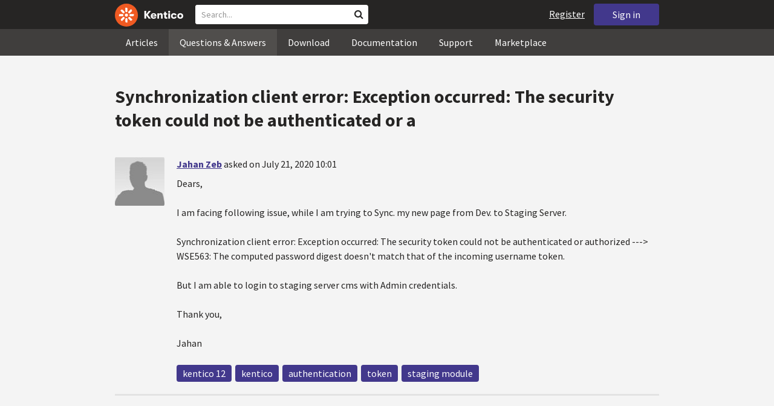

--- FILE ---
content_type: text/html; charset=utf-8
request_url: https://devnet.kentico.com/questions/synchronization-client-error-exception-occurred-the-security-token-could-not-be-authenticated-or-a
body_size: 16882
content:
<!DOCTYPE html>
<html  >
<head id="head"><title>
	Synchronization client error: Exception occurred: The security token could not be authenticated or a
</title><meta charset="UTF-8" /> 
<meta http-equiv="X-UA-Compatible" content="IE=edge"/>
<meta name="viewport" content="width=device-width, initial-scale=1, maximum-scale=1"/>
<meta name="google-site-verification" content="JWey8gEnlg5ksHr1jGTVwp2WgxUKG9wTYuwP8uGl5L4" />

<link href="/DevNet/assets/css/devnet.min.pref.css" type="text/css" rel="stylesheet" media="screen" />

<link href="//fonts.googleapis.com/css?family=Source+Sans+Pro:700,400,300&amp;subset=latin,latin-ext" rel="stylesheet" type="text/css">
<script type="text/javascript" src="//ajax.googleapis.com/ajax/libs/jquery/1.7.2/jquery.min.js"></script>

<!--[if lt IE 9]>
  <script src="/DevNet/assets/js/html5shiv.js"></script>
  <script src="//css3-mediaqueries-js.googlecode.com/svn/trunk/css3-mediaqueries.js"></script>
<![endif]-->

<!--[if gt IE 8]>
  <script type="text/javascript" src="/DevNet/assets/js/highlight.min.js"></script>
<![endif]-->
<!--[if !IE]>-->
  <script type="text/javascript" src="/DevNet/assets/js/highlight.min.js"></script>
<!--<![endif]-->

<script type="text/javascript" src="/DevNet/assets/js/lib.min.js"></script>
<script type="text/javascript" src="/DevNet/assets/js/custom.min.js"></script>
<script type="text/javascript" src="//cdnjs.cloudflare.com/ajax/libs/jquery-cookie/1.4.1/jquery.cookie.js"></script>


<link rel="apple-touch-icon" sizes="57x57" href="/i/favicons/apple-touch-icon-57x57.png" />
<link rel="apple-touch-icon" sizes="114x114" href="/i/favicons/apple-touch-icon-114x114.png" />
<link rel="apple-touch-icon" sizes="72x72" href="/i/favicons/apple-touch-icon-72x72.png" />
<link rel="apple-touch-icon" sizes="144x144" href="/i/favicons/apple-touch-icon-144x144.png" />
<link rel="apple-touch-icon" sizes="60x60" href="/i/favicons/apple-touch-icon-60x60.png" />
<link rel="apple-touch-icon" sizes="120x120" href="/i/favicons/apple-touch-icon-120x120.png" />
<link rel="apple-touch-icon" sizes="76x76" href="/i/favicons/apple-touch-icon-76x76.png" />
<link rel="apple-touch-icon" sizes="152x152" href="/i/favicons/apple-touch-icon-152x152.png" />
<link rel="apple-touch-icon" sizes="180x180" href="/i/favicons/apple-touch-icon-180x180.png" />
<link rel="icon" type="image/png" href="/i/favicons/favicon-192x192.png" sizes="192x192" />
<link rel="icon" type="image/png" href="/i/favicons/favicon-160x160.png" sizes="160x160" />
<link rel="icon" type="image/png" href="/i/favicons/favicon-96x96.png" sizes="96x96" />
<link rel="icon" type="image/png" href="/i/favicons/favicon-16x16.png" sizes="16x16" />
<link rel="icon" type="image/png" href="/i/favicons/favicon-32x32.png" sizes="32x32" />
<meta name="msapplication-TileColor" content="#ef5a25" />
<meta name="msapplication-TileImage" content="/i/favicons/mstile-144x144.png" /> 
<link href="/App_Themes/Default/Images/favicon.ico" type="image/x-icon" rel="shortcut icon"/>
<link href="/App_Themes/Default/Images/favicon.ico" type="image/x-icon" rel="icon"/>
<script type="text/javascript" src='https://www.google.com/recaptcha/api.js'></script>

<script type="text/javascript">
	//<![CDATA[
collapseSignIn();
//]]>
</script><style>
.k-cookie-bar {
  display: none;
}

[style*=hidden] {
    display: block;
}
</style></head>
<body class="LTR ENUS ContentBody" >
    
    <form method="post" action="/questions/synchronization-client-error-exception-occurred-the-security-token-could-not-be-authenticated-or-a" id="form">
<div class="aspNetHidden">
<input type="hidden" name="__CMSCsrfToken" id="__CMSCsrfToken" value="yTJSBOUB1VE0h/lAtWrZ0yFmiXKxEi1znJdAf1FFLakIEp7sicv8sI5/8sSL0fIqxfh6C9Mva4an6SoIk8pEGSK8xDFwca15QnNzxvu+As/3wKRwdzRq9rR7cXg6Ll7omcVypgYi5MbLrdwOYz1BtQ==" />
<input type="hidden" name="__EVENTTARGET" id="__EVENTTARGET" value="" />
<input type="hidden" name="__EVENTARGUMENT" id="__EVENTARGUMENT" value="" />

</div>

<script type="text/javascript">
//<![CDATA[
var theForm = document.forms['form'];
if (!theForm) {
    theForm = document.form;
}
function __doPostBack(eventTarget, eventArgument) {
    if (!theForm.onsubmit || (theForm.onsubmit() != false)) {
        theForm.__EVENTTARGET.value = eventTarget;
        theForm.__EVENTARGUMENT.value = eventArgument;
        theForm.submit();
    }
}
//]]>
</script>


<script src="/WebResource.axd?d=pynGkmcFUV13He1Qd6_TZF2lxjhmy_CyLKzRueKtjdJATXsna_mg1aeKziM1-ohTg4dXelBpU4qnAJViAqD_oDhctZ2XT3irYzNRp_Hc1TL5f8nchgaoV6xhbzuffH0X0&amp;t=638901608248157332" type="text/javascript"></script>

<input type="hidden" name="lng" id="lng" value="en-US" />
<script src="/CMSPages/GetResource.ashx?scriptfile=%7e%2fCMSScripts%2fWebServiceCall.js" type="text/javascript"></script>
<script type="text/javascript">
	//<![CDATA[

function PM_Postback(param) { if (window.top.HideScreenLockWarningAndSync) { window.top.HideScreenLockWarningAndSync(1080); } if(window.CMSContentManager) { CMSContentManager.allowSubmit = true; }; __doPostBack('m$am',param); }
function PM_Callback(param, callback, ctx) { if (window.top.HideScreenLockWarningAndSync) { window.top.HideScreenLockWarningAndSync(1080); }if (window.CMSContentManager) { CMSContentManager.storeContentChangedStatus(); };WebForm_DoCallback('m$am',param,callback,ctx,null,true); }
//]]>
</script>
<script src="/ScriptResource.axd?d=[base64]&amp;t=5c0e0825" type="text/javascript"></script>
<script src="/ScriptResource.axd?d=[base64]&amp;t=5c0e0825" type="text/javascript"></script>
<script type="text/javascript">
	//<![CDATA[

var CMS = CMS || {};
CMS.Application = {
  "language": "en",
  "imagesUrl": "/CMSPages/GetResource.ashx?image=%5bImages.zip%5d%2f",
  "isDebuggingEnabled": false,
  "applicationUrl": "/",
  "isDialog": false,
  "isRTL": "false"
};

//]]>
</script>
<div class="aspNetHidden">

	<input type="hidden" name="__VIEWSTATEGENERATOR" id="__VIEWSTATEGENERATOR" value="A5343185" />
	<input type="hidden" name="__SCROLLPOSITIONX" id="__SCROLLPOSITIONX" value="0" />
	<input type="hidden" name="__SCROLLPOSITIONY" id="__SCROLLPOSITIONY" value="0" />
</div>
    <script type="text/javascript">
//<![CDATA[
Sys.WebForms.PageRequestManager._initialize('manScript', 'form', ['tctxM',''], [], [], 90, '');
//]]>
</script>

    <div id="ctxM">

</div>
    <!-- Google Tag Manager -->
<script>(function(w,d,s,l,i){w[l]=w[l]||[];w[l].push({'gtm.start':
new Date().getTime(),event:'gtm.js'});var f=d.getElementsByTagName(s)[0],
j=d.createElement(s),dl=l!='dataLayer'?'&l='+l:'';j.async=true;j.src=
'https://www.googletagmanager.com/gtm.js?id='+i+dl;f.parentNode.insertBefore(j,f);
})(window,document,'script','dataLayer','GTM-5R6NXZG');</script>
<!-- End Google Tag Manager -->

<header class="navbar navbar-inverse navbar-fixed-top" id="header">
  <div class="container">
    <div class="row">
      <div class="col-md-6 col-sm-6 col-xs-12" id="header-first-child">
        <a class="navbar-logo" href="/">
          <svg xmlns="http://www.w3.org/2000/svg" viewBox="0 0 444.45 150" style="height:38px; margin-top:6px;"><defs><style>.cls-3{fill:#fff;}.cls-4{fill:#f05a22;}</style></defs><g id="Layer_2" data-name="Layer 2"><path class="cls-3" d="M214.1,72.45l19.73,25.31H219.94L203.44,75.6V97.76H191.82V47.55h11.62v22.3L220,47.55h13.77Z"/><path class="cls-3" d="M269.79,83.49H244.25c.21,4.55,3.23,7,8.1,7,3.38,0,5.53-.91,6.46-3.09h10.74c-1.07,6.81-8,11.33-17.21,11.33-11.77,0-19-6.67-19-18.18,0-11.33,7.39-18.18,18.65-18.18,10.76,0,18.07,6.67,18.07,16.42a37.45,37.45,0,0,1-.26,4.74Zm-10.54-6.82c-.08-4.54-2.66-7-7.32-7s-7.6,2.8-7.68,7Z"/><path class="cls-3" d="M276.39,63.19h11v5c2-3.87,6-6,11.19-6,8.4,0,12.63,4.73,12.63,14.12V97.74H300.13V80c0-5.81-1.65-8.46-6.09-8.46s-6.68,2.87-6.68,8.18V97.8h-11Z"/><path class="cls-3" d="M341.24,89v8.75a43.8,43.8,0,0,1-7.32.58c-5.17,0-12.27-1.15-12.27-12.73V71.86H316.2V63.19h5.45V52.93h11V63.19h7.83v8.67h-7.81V83.35c0,5.09,2.08,5.88,4.8,5.88A32.11,32.11,0,0,0,341.24,89Z"/><path class="cls-3" d="M346.25,53.5a6.68,6.68,0,1,1,.5,2.58,6.52,6.52,0,0,1-.5-2.58Zm1.3,9.69h10.9V97.74h-10.9Z"/><path class="cls-3" d="M364.84,80.47c0-10.91,7.1-18.18,18.5-18.18,10.32,0,17.07,5.46,17.93,14.06h-11c-.79-3.22-2.87-4.73-6.89-4.73-4.74,0-7.6,3.15-7.6,8.89s2.86,8.9,7.6,8.9c4,0,6.1-1.44,6.89-4.46h11c-.86,8.4-7.61,13.78-17.93,13.78C371.94,98.69,364.84,91.37,364.84,80.47Z"/><path class="cls-3" d="M406.07,80.47c0-10.54,7.32-18.18,19.23-18.18S444.45,70,444.45,80.47s-7.31,18.18-19.15,18.18S406.07,91,406.07,80.47Zm27.48,0c0-5.23-3.09-9-8.25-9s-8.25,3.73-8.25,9,3,9,8.25,9S433.55,85.71,433.55,80.47Z"/><circle class="cls-4" cx="75" cy="75" r="75"/><path class="cls-3" d="M75,65a10.07,10.07,0,1,1-7.1,3A10,10,0,0,1,75,65"/><path class="cls-3" d="M100.82,68.1h21.6a.86.86,0,0,1,.53.19.77.77,0,0,1,.28.48c.53,2.72,1.91,13.13-6.84,13.13H101c-8.5,0-8.69-13.8-.1-13.8"/><path class="cls-3" d="M49.18,81.9H27.58a.86.86,0,0,1-.53-.19.87.87,0,0,1-.28-.48c-.53-2.72-1.92-13.13,6.84-13.13H49.08c8.5,0,8.69,13.8.1,13.8"/><path class="cls-3" d="M88.38,51.86l15.28-15.28a.86.86,0,0,1,.5-.23.8.8,0,0,1,.54.14c2.32,1.57,10.64,7.92,4.44,14.12L98.21,61.54c-6,6-15.9-3.63-9.83-9.68"/><path class="cls-3" d="M61.62,98.14,46.34,113.41a.79.79,0,0,1-.5.24.8.8,0,0,1-.54-.14c-2.32-1.58-10.64-7.93-4.44-14.12L51.79,88.45C57.81,82.44,67.69,92.08,61.62,98.14Z"/><path class="cls-3" d="M68.1,49.18V27.57a.83.83,0,0,1,.19-.52.77.77,0,0,1,.48-.28c2.72-.52,13.13-1.92,13.13,6.85V49c0,8.5-13.8,8.69-13.8.1"/><path class="cls-3" d="M81.9,100.82v21.61a.83.83,0,0,1-.19.52.87.87,0,0,1-.48.28c-2.72.52-13.13,1.91-13.13-6.85V100.91C68.1,92.42,81.9,92.22,81.9,100.82Z"/><path class="cls-3" d="M51.87,61.62,36.59,46.34a.81.81,0,0,1-.24-.5.8.8,0,0,1,.14-.54c1.58-2.32,7.93-10.63,14.12-4.44L61.55,51.8c6,6-3.63,15.9-9.68,9.82"/><path class="cls-3" d="M98.13,88.38l15.28,15.27a.84.84,0,0,1,.24.51.8.8,0,0,1-.14.54c-1.58,2.32-7.93,10.63-14.13,4.44L88.45,98.2c-6-6,3.63-15.9,9.68-9.82"/></g></svg>
        </a>
        <div class="search" id="search"><div id="p_lt_zoneHeaderSearch_wSB1_pnlSearch" class="searchBox" onkeypress="javascript:return WebForm_FireDefaultButton(event, &#39;p_lt_zoneHeaderSearch_wSB1_btnSearch&#39;)">
	
    <label for="p_lt_zoneHeaderSearch_wSB1_txtWord" id="p_lt_zoneHeaderSearch_wSB1_lblSearch" class="search-label">Search for:</label>
    <input name="p$lt$zoneHeaderSearch$wSB1$txtWord" type="text" maxlength="1000" id="p_lt_zoneHeaderSearch_wSB1_txtWord" class="search-input form-control" placeholder="Search..." />
    <input type="submit" name="p$lt$zoneHeaderSearch$wSB1$btnSearch" value="Search" id="p_lt_zoneHeaderSearch_wSB1_btnSearch" class="search-button btn btn-primary" />
    
    <i class="fa fa-search"></i>
    <div id="p_lt_zoneHeaderSearch_wSB1_pnlPredictiveResultsHolder" class="predictiveSearchHolder">
		
    
	</div>  

</div>
</div>
      </div>
      <div class="col-md-6 col-sm-6 col-xs-12"  id="header-last-child">
        <a href="/sign-in?ReturnUrl=/questions/synchronization-client-error-exception-occurred-the-security-token-could-not-be-authenticated-or-a" class="btn btn-secondary button-header" id="sign">Sign in</a><a href="/register" class="navbar-name" id="user">Register</a>
        <span class="btn btn-secondary button-header button-navigation" id="nav-trigger">
          <i class="fa fa-reorder"></i> Menu
        </span>
      </div>
    </div>
  </div>
</header>
<nav class="navigation" id="navigation">
  <div class="container">
    <div class="row">
      <div class="col-md-12 col-sm-12 col-xs-12" id="navigation-child">
        <ul>
<li>
  <a href="/articles" class="">Articles</a>
</li><li>
  <a href="/questions-answers" class="active">Questions & Answers</a>
</li><li>
  <a href="/download" class="">Download</a>
</li><li>
  <a href="/documentation" class="">Documentation</a>
</li><li>
  <a href="/support" class="">Support</a>
</li><li>
  <a href="/marketplace" class="">Marketplace</a>
</li>
        </ul>
      </div>
    </div>
  </div>
</nav>
<div id="feedback">

</div>  
<div id="main-content">

<div class="outer-container outer-container-main">
  <div class="right">
    <div class="container">
      <div class="row">
        <div class="col-md-12 col-sm-12 col-xs-12">
          <div class="handle-alerts"></div><!--[if lte IE 7]>
<div class="alert alert-danger alert-dismissable"><button type="button" class="close" data-dismiss="alert" aria-hidden="true">&times;</button>You are using an obsolete web browser. Please upgrade the browser to be able to browse this site correctly.</div>
<![endif]-->
<div class="question-detail">

<h1>Synchronization client error: Exception occurred: The security token could not be authenticated or a</h1>
<div class="media no-margin-bottom no-margin-top border-bottom padding-bottom-3">
  <!--[if lt IE 9]>
    <img class="thumbnail pull-left" src="/CMSPages/GetAvatar.aspx?avatarguid=a0b77137-331c-4f35-b5fe-65c0da28ec18&amp;maxsidesize=100" alt="Jahan Zeb" />
  <![endif]-->
  <div class="pull-left">
    <div class="thumbnail" style="background-image: url('/CMSPages/GetAvatar.aspx?avatarguid=a0b77137-331c-4f35-b5fe-65c0da28ec18&amp;maxsidesize=100');" title="Jahan Zeb">   
    </div>  
    

  </div>
  <div class="media-body">
      <h3 class="media-heading"><a href="/users/483987/jahan-zeb">Jahan Zeb</a> <span class="media-info">asked on July 21, 2020 10:01</span></h3>
      <div class="media-content"><p>Dears,</p>
<p>I am facing following issue, while I am trying to Sync. my new page from Dev. to Staging Server.</p>
<p>Synchronization client error: Exception occurred: The security token could not be authenticated or authorized ---&gt; WSE563: The computed password digest doesn't match that of the incoming username token.</p>
<p>But I am able to login to staging server cms with Admin credentials.</p>
<p>Thank you,</p>
<p>Jahan</p>
</div>
      <div class="margin-top-1-5">
        
        <span class="btn btn-clear btn-label btn-xxs no-shadow btn-white-hover-color voteQuestion hidden" id="question-12753"><span class="number-votes">0  votes</span><span class="do-vote">Vote for this question</span></span>        
        <a href="/tag/kentico%2012" rel="tag" class="label label-secondary">kentico 12</a><a href="/tag/kentico" rel="tag" class="label label-secondary">kentico</a><a href="/tag/authentication" rel="tag" class="label label-secondary">authentication</a><a href="/tag/token" rel="tag" class="label label-secondary">token</a><a href="/tag/staging%20module" rel="tag" class="label label-secondary">staging module</a>
    </div>  
  </div>
</div>
<script type="text/javascript">
//<![CDATA[
   var votedAnswers = [];
   var votedQuestion =  [];
   var ownAnswers =  [];
//]]>
</script>


<script type="text/javascript">
	//<![CDATA[
jQuery(document).ready(function(){

jQuery(".btn-user-edit-answer").click(function(){
  loadAnswerForEdit(this);
});

});

//]]>
</script></div>

<div class="questions">
  <h3>Correct Answer</h3>
  <div class="question correct container bg-correct" data-answerId="31252">      
    <div class="media no-border-top no-margin-bottom">
      <i class="fa fa-check-circle"></i>
      <div class="pull-left">
        <div class="thumbnail" style="background-image: url(/CMSPages/GetAvatar.aspx?avatarguid=378e4c6b-9c2e-4281-8113-6c4298a23dd5&amp;maxsidesize=100);" title="Dmitry Bastron">
        </div>
        <img class="margin-top-2 hidden-xs" alt="" src="/App_Themes/Default/Images/CMSSiteManager/Administration/Badges/2024/certified-developer-xbk.png" />
      </div>
      <div class="media-body">
        <h3 class="media-heading"><a href="/users/452067/dmitry-bastron">Dmitry Bastron</a> <span class="media-info">answered on July 21, 2020 11:26</span></h3>
        <div class="media-content">
          <div class="js-answer-text">
            <p>Hi Jahan,</p>
<p>Username and password are different from CMS Admin credentials for Staging config. Please check the following:</p>
<ul>
<li>
<p>On your <strong>target server</strong> (Staging), go to Settings &gt; Versioning and Synchronization &gt; Staging, define <strong>Staging service user name</strong> and <strong>Staging service password</strong>.</p>
</li>
<li>
<p>On your <strong>source server</strong> (Dev), go to Staging &gt; Servers, and add you target server with username and password specified there.</p>
</li>
</ul>

          </div>
          <div class="media-addtional margin-top-1-5">
            <span class="btn btn-clear btn-label btn-xxs no-shadow btn-white-hover-color vote"><span class="number-votes">3  votes</span><span class="do-vote">Vote for this answer</span></span>
            <span class="btn btn-success btn-xxs no-shadow margin-right-0-25 unmark">Unmark Correct answer</span>  
            
          </div>
        </div>
      </div>
    </div>
  </div>
</div>
 
<div id="answers" class="border-bottom"><h3>Recent Answers</h3>
<hr class="no-margin-top" />

<div class="media no-border-top" data-answerId="31254">
  <!--[if lt IE 9]>
<img class="thumbnail pull-left" src="/CMSPages/GetAvatar.aspx?avatarguid=a0b77137-331c-4f35-b5fe-65c0da28ec18&amp;maxsidesize=100" alt="Jahan Zeb" />
<![endif]-->
  <div class="pull-left">
    <div class="thumbnail" style="background-image: url(/CMSPages/GetAvatar.aspx?avatarguid=a0b77137-331c-4f35-b5fe-65c0da28ec18&amp;maxsidesize=100);" title="Jahan Zeb">   
    </div>
    
  </div>
  <div class="media-body">
    <h3 class="media-heading"><a href="/users/483987/jahan-zeb">Jahan Zeb</a>
      <span class="media-info">
        answered on July 21, 2020 12:51
        
      </span>
    </h3>
    <div class="media-content">
      <div class="js-answer-text">
        <p>You are an angel.</p>
<p>Thank you so much, it worked.</p>
<p>Cheers :)</p>

      </div>
      <div class="media-addtional">
        <span class="btn btn-clear btn-label btn-xxs no-shadow btn-white-hover-color vote"><span class="number-votes">0 votes</span><span class="do-vote">Vote for this answer</span></span>
        <span class="btn btn-success btn-xxs no-shadow margin-right-0-25 mark">Mark as a Correct answer</span>        
        
      </div>
    </div>
  </div>
</div>


</div>

<script type="text/javascript">
	//<![CDATA[
var questionId = 12753;
var allowMarkingAccepted = false ;
var formTitleLabel = jQuery("label[for=af_answerText]");
var formTitleToResetAfterError = null;

function gatherAnswerData() {
  var formData = gatherFormData("af"); 
  formData.questionId = questionId;
  return formData;
}

function onSuccess(data) { 
  
  var templateName = 'devnet.answer.answernew';
  var template = DEVNETSERVICE.getTemplate(templateName);
   
  jQuery.Mustache.add(templateName, template);
  jQuery('#answers').mustache(templateName, data);
  jQuery('#af_answerText').val('');
  jQuery('.mdd_preview').empty();
  jQuery('#preview-heading').hide();
  
  hideLoading('#af');
  showAlert('Your answer has been successfully added.', 'success');

  if (allowMarkingAccepted === true) {
      jQuery(".media").find(".mark").css("display", "inline-block");
      jQuery(".mark").last().click(function(){
        markAnswerAsCorrect(jQuery(this)[0], questionId);
      });
  }

  jQuery(".btn-user-edit-answer").last().click(function(){
    loadAnswerForEdit(this);
  });
}

function onError(jqXHR, textStatus, errorThrown) {
  hideLoading('#af');
  showAlert('An error occured.\n'+textStatus+'\n'+errorThrown+'\n'+jqXHR.responseText, 'danger');
}

function validateForm(formData){
  var valid = true;
  //check if Answer empty
   validateForNonEmpty(formData.answerText, function(){
    formTitleToResetAfterError = formTitleLabel.html();
    formTitleLabel.html('<i class="fa fa-times-circle"></i> Fill in Answer text, please.').parents('.form-group').addClass('has-error');
    valid = false;
  });

  //check if reCaptcha checked
  if(formData["#reCaptchaClientRespone"] === ""){
    jQuery("label[for=af_recaptcha]").html('<i class="fa fa-times-circle"></i> Verify you are not a robot, please.').parents('.form-group').addClass('has-error');
    valid = false;
  } else {
    jQuery("label[for=af_recaptcha]").html('');
  }
  return valid;
}

jQuery(document).ready(function(){

  transformEditorIntoMarkdownWithPreview("textarea.mdd_editor", ".mdd_preview");

  jQuery('#btnPostAnswer').click(function(event) {
    event.preventDefault(); 
    var formData = gatherAnswerData();
    formData["#reCaptchaClientRespone"] = jQuery('.g-recaptcha-response')[0].value;    
    if(validateForm(formData)){ 
      showLoading('#af');
      DEVNETSERVICE.postAnswer(formData, onSuccess, onError);  
    }
  });

  jQuery(".form-control").focusout(function(){
      if(jQuery(this).val() != ""){
        jQuery(this).parents('.form-group').removeClass('has-error');
        if (formTitleToResetAfterError != null){
          formTitleLabel.html(formTitleToResetAfterError);
          formTitleToResetAfterError = null;
        }
      }
    });
});
//]]>
</script>
<script type="text/javascript">
	//<![CDATA[
jQuery(document).ready(function(){
  jQuery(".vote").click(function(){
    voteForAnswer(this);
  });
  jQuery(".voteQuestion").click(function(){
    voteForQuestion(this);
  });
  jQuery(".vote").hover(function(){
   jQuery(this).find(".number-votes").hide();
   jQuery(this).find(".do-vote").show();
  }, function(){
    jQuery(this).find(".do-vote").hide();
    jQuery(this).find(".number-votes").show();
  });
  jQuery(".mark").click(function(){
    markAnswerAsCorrect(this, questionId);
    unloadAnswerFromEdit();
  });
  jQuery(".unmark").click(function(){
    unmarkCorrectAnswer(this, questionId);
    unloadAnswerFromEdit();
  });

  if (allowMarkingAccepted === true) {
      jQuery(".media").find(".mark").css("display", "inline-block");
      jQuery(".media").find(".unmark").css("display", "inline-block");
  }
  jQuery(".mdd_editor").focus(function(){
      jQuery("#preview-heading").show();
  });

  // mark already voted answers
  for (var i=0;i < votedAnswers.length;i++) {
    markButtonAsVoted(getAnswerVoteSelectorById(votedAnswers[i]));
  }

  // mark own answers
  for (var i=0;i < ownAnswers.length;i++) {
    markButtonAsOwn(getAnswerVoteSelectorById(ownAnswers[i]));
  }
  
/* VOTING FROM QUESTIONS NOT ENABLED
  for (var i=0;i < votedQuestion.length;i++) {
    voted(getQuestionVoteSelectorById(votedQuestion[i]));
  }
*/
});
//]]>
</script><p class="margin-top-1-5 margin-bottom-3" id="sign-in"><i class="fa fa-exclamation-triangle"></i>&nbsp;&nbsp;&nbsp;<a href="/sign-in?ReturnUrl=/questions/synchronization-client-error-exception-occurred-the-security-token-could-not-be-authenticated-or-a">Please, sign in to be able to submit a new answer.</a></p>
         </div>
       </div>
    </div>
  </div>
</div>
<footer class="outer-container outer-container-main">
  <div class="right">
    <div class="container">
      <div class="row">
        <div class="col-md-4 col-sm-4 col-xs-12">
          
          <h3>Sitemap</h3><ul>
		<li class="articles" style=""><a href="/articles" style="">Articles</a></li>
        <li class="articles" style=""><a href="/authors" style="">Authors</a></li>
		<li class="qa active" style=""><a href="/questions-answers" style="">Questions &amp; Answers</a></li>
		<li class="downloads" style=""><a href="/download/hotfixes" style="">Download</a></li>
		<li class="documentation" style=""><a href="/Documentation/" style="">Documentation</a></li>
		<li class="support" style=""><a href="/support" style="">Support</a></li>
		<li class="marketplace" style=""><a href="/marketplace" style="">Marketplace</a></li>
		<li class="old-forums" style=""><a href="/forums" style="">Forums (Obsolete)</a></li>
        <!--<li class="newsletter-archive" style=""><a href="/special-pages/developer-newsletter-archive" style="">Newsletter Archive</a></li>-->
</ul>


        </div>
        <div class="col-md-4 col-sm-4 col-xs-12">
          <h3>Suite of Solutions</h3>
<ul>
  <li><a href="https://xperience.io/product/content-management" target="_blank">Content management</a></li>
  <li><a href="https://xperience.io/product/digital-marketing" target="_blank">Digital marketing</a></li>
  <li><a href="https://xperience.io/product/commerce" target="_blank">Digital commerce</a></li>
  <li><a href="https://xperience.io/product/customer-data-platform" target="_blank">Customer data platform</a></li>
  <li><a href="https://xperience.io/product/marketing-commerce-automation" target="_blank">Automation</a></li>
  <li><a href="https://xperience.io/product/analytics" target="_blank">Analytics</a></li>
</ul>
        </div>
        <div class="col-md-4 col-sm-4 col-xs-12">
          <h3>Stay Connected</h3>
<ul>
  <li><a href="https://www.facebook.com/KenticoSoftware" target="_blank" class="social-media social-media--facebook">Facebook</a></li>
  <li><a href="https://www.youtube.com/c/kentico" target="_blank" class="social-media social-media--youtube">YouTube</a></li>
  <li><a href="https://x.com/Kentico" target="_blank" class="social-media social-media--twitter">X</a></li>
  <li><a href="https://www.linkedin.com/company/kenticosoftware" target="_blank" class="social-media social-media--linkedin">Linkedin</a></li>
  <!-- <li><a href="/rss" class="social-media social-media--rss"><span><i class="fa fa-rss fa-fw"></i></span>RSS Feeds</a></li> -->
  <!-- <li><a class="btn-newsletter social-media social-media--newsletter" ><span><i class="fa icon-kentico fa-fw"></i></span>Developer Newsletter</a></li> -->
</ul><ul>
<li>
<a href="/developer-newsletter-subscription">Developer newsletter</a>
</li>
</ul>
        </div>
      </div>
    </div>
    <div class="container">
      <div class="row">
        <div class="col-md-12">
          <h3>Kentico Software</h3>
<span style="margin-right: 16px;">Powered by <a href="https://www.xperience.io//"> Kentico</a>, Copyright © 2004-2026</span> | <a style="margin: 0 16px" href="https://xperience.io/policies/privacy-policy" target="_blank" title="Privacy">Privacy</a> <a href="https://xperience.io/policies/cookies-policy" target="_blank" title="Cookies policy">Cookies policy</a>
        </div>
      </div>
    </div>
  </div>
  </footer>
  </div>



    
    

<script type="text/javascript">
	//<![CDATA[
WebServiceCall('/cmsapi/webanalytics', 'LogHit', '{"NodeAliasPath":"/Questions-Answers/2020-07/Synchronization-client-error-Exception-occurred-Th","DocumentCultureCode":"en-us","UrlReferrer":""}')
//]]>
</script>
<script type="text/javascript">
//<![CDATA[

var callBackFrameUrl='/WebResource.axd?d=beToSAE3vdsL1QUQUxjWdR29zHjQe55GWAo6dfjc2U1maYkCxtdIXSt0fY143Au2L4cAH4tbLN12E8ioweURGwlVqS-nzfj0ZfzMQGvpa-IJuy9v9klhj9bjUvrt4LJc0&t=638901608248157332';
WebForm_InitCallback();//]]>
</script>

<script type="text/javascript">
	//<![CDATA[
jQuery(document).ready(function() {
  if(typeof hljs !== 'undefined') {
    hljs.initHighlightingOnLoad();
  }
  if(getLocalStorageValue('devnet-newquestion') === 'true'){
    showAlert('Your question has been successfully submited.', 'success');
    removeLocalStorageValue('devnet-newquestion');
  }
});
//]]>
</script>
<script type="text/javascript">
	//<![CDATA[
jQuery(document).ready(function(){
  jQuery('#scrollTo-handler.nav-sub a').click(function(){
     DoNotScrollOnOverflowedAnchor(jQuery(this));
  });
});
//]]>
</script>
<script type="text/javascript">
	//<![CDATA[
$( document ).ready(function() {	
	$(".btn-newsletter").click(function() {
	  $(".newsletter-subscription").toggle();
	});
});
//]]>
</script>
<script type="text/javascript">
//<![CDATA[

theForm.oldSubmit = theForm.submit;
theForm.submit = WebForm_SaveScrollPositionSubmit;

theForm.oldOnSubmit = theForm.onsubmit;
theForm.onsubmit = WebForm_SaveScrollPositionOnSubmit;
//]]>
</script>
  <input type="hidden" name="__VIEWSTATE" id="__VIEWSTATE" value="[base64]/fUe+6nJImVCHg2D2GLJeVUxmAE/9ZWZNZzkP9PMuq1jVBy+oPLeoDgNe0eRcvwu1/I7u7U1rTahoDNdmeibSfPuLrdQICvCF6jrzkbeFdeqpWeQMFmRDaNGIlcSt3l0cWI8AaKUDZVIdxAsWYdjd+d+1uCHL2Ozd0j1I7RS5PTU9pO7yb/p5ybwZwJjiX9wscJtWWVNUwzfCLoy8SJHZXLIzmWjOx2//l5lQu73LRvCgwkgrp97Z0bMzYOrqwnuCc38/526uHrtkqzSoX0udZyH0w8ueng+Av0vyvj643NFf7G7wFm8gGQEj2T89L+wMDWowcs4WPGSQhtVpj8gu3E4iaMjTW2LTsdCXWh3rZZ0jBkCOJbYJZS8zjEMGIcjLhpz4W78RCZgLuLceOkX6B5TqtnfEpkeVQlPwALhTNNmVNF5a1pF/mDb1mVrjBWRmicUB9IeGVwU9j40+4+o0IIWFlkgZQpJFygwLoev9pLW4GfrehXDoRSYw1Q8kyUE+ez72xxy+BWUVpDYrHqIlsE7aUl87S0SBRAbMX/80wKplTIwG9qCzjlR1W+VA3fAoaHKeHMkDZpWEDS6u/[base64]/HUWMgdjkVmNEtgR+kRjxVbCQpg1QsPRuIz7jlYzMJhTqPhxsNEw5d2CKgg2k9aQ1L+D0A8Zsz86XsXBv2v/ywrun4PMBbQckeTywJln//Ml3BJ3Qpdu21R6nEusE1PbCwzO8I5KQL6szWOS5TdYIZISrs+xyCaNx4MNiGQ/jbwFFUd5mT/tl7cXNIIqgIo6GP41WnQba2vrIm0k/A9meZ9gICobCXc2GOqigGs8ic0wR7oKAogEvMtdjyGl0BT3rPY4EE17ugCogdan5cLPd4/XS8NfJ+feTx69DxSnMILxrIMi7YjLz2uE8HJ1CsjoCODlxMdR+KWJyDa1b8zQxqQodzMmtFSq57ewwpmobj1zdhXlgnkB9+Uc0U7qfwP770sb20T/[base64]/mVClTEdyZuDW6m+HXKQh0UCFHNK3bynuMNW8TBglZhRXMQYLD9n4nWA3b83nQcOcvaIC7e/6DUvOsmVdJISHl6l6r6VAUk7GCBbYUXz0OAxS6OUW8HEPG978cpE1J1H/[base64]/U59KOEjwBuqNsZ8TAy6GmDcBUXgWKOJmnzfHv5S6FKP0dHASRjPGlWhG13ociC87fXpfgJr3dddtCUVWVSlKK3NCs7G8ah9N7BCEaZSCkVN17jSKx0pcDGscDOr9jzlHlTp+IQkgYJoVXYUW+CjtGlZDT9V/G+UXySJfCdTllmopUhS1Z1CfHOOANAZ65poQE7e9MgTVbsPB+7T4LnVsD39qHhG1GJ1Mja29uMilvncxtzHKCMZ7xm52+3lX2h0iJ0Ociv0A2kCOR6JIzsiECoq5F4eTjvwh16JpSMzidxP/jllpVUaKDRB50h9FSdMp6rea5jdRc8auZ8yHsW+DCwstvqJbmQQ5lpVlNzu71bmINlIHSY/NjWIMkF3iSeEcaVyqakrIfYRmO7qssmOJ8TQ8qPGkeyoh4dIrF7RxS1hDNWnftti1LsoEqOXjXEwhYgSupejepFls79W1gk5G5Q/[base64]/IPUE429sTgKUExG7q0rzfQCrrZwDk0z3u1J5WZYeJSJYbAGSbdNvWSxVEIZntQAAKSdL9ltrybFTiZ11wD2sbr9vUFIA2lYsqjlURG3nu+d5Updh+cRq+G4mxCu5MhsL9wgrXzmZKSf6/zavb7dNto6TrSJ7W7OkrRihEjY7tuoZCXA4+RcNzLcPiZpk2AvWIzTeZEkS9xtFQx7O/0DcPwxvrWPHHen4JB+HIJpRAOeTe7ROvSZIY11WCt8PyBFO2sGVzoA9VDBhyS/Y8MonG75CP8NeETsllST8OHUDd+k890kKhUIMxEOg1C8dvWnGKJxhoACtUn1vNXxVMHf0PVZPJH6nNJRdiLm6jHW5UgArK8KG77ZHnrq/Ak60bvB35dK1Gws3tm84MdqmNA+CGnCfUuOo/Ti4j1vxKZlbCHwQqNkfugwokpQ3YwXwkf0mLf0fp6wb3rcMOnsHQXNKazLomRxHsuuEM2PzK3ANe7OrvocQrgo630HPeENJuYQ2ZDmb/pak0549OzOZgy4pWX5MD7wdJ7IQmtw6ptvA1XuDGNylm8sCVPW53pfKTF1g+ep+ICYqrx5owLnfhZGnE2SV3IsqAicwatnOZ4v1ITi/srWO7lf0SenwwDZYS/0Ag4HaxvLdjOhUS+KvZfdI/dZt+2bTK3HpNQ3fwGYlRNQlipUAhzXfDi5s1eMXlbu7My61DCsfKyqf9RiCO0Dyuax6cCQ/pulbmWTi+uXC3Le1/jPUbuHSBIUZH7VGV3ns+7AIA6Z4xlDyLFga7nu2lHRiu7aGfB+MBOw8SrgKEOVP/VOvna/nbm5fE3S0B2PT6y+Fd5ONYa8kxvv8ojRyf9hRO6lup73ICVnhX1NNNNx6lhakX7Ty5U3Uq6xcqFdoIjJOe3u6xXchjqhgzwYUo4adNqd02k2Wk6frxn64XAw50AYmBDOPfbB+bSLL2cAywTlEzVfhT/ciA/8E5xPSSlzcepV1UUqvw/na3Q9rPY9p9AGDKqYbpN32QTVnvLnGjf6U7GtciPueguZSP7cp2OL6dtaDxyVOJiW9ofTDGLf3U7e3WRyQJxMx2AJOdeJ7ZljBlWPZrRN6/vPjuK/e+blql9tn4bIYpC4tBE/ypYOQJw3jzfUfN/H+/Rtv0FI+eZbj9xejXC/sTlSeh6ArymEhp2kXfEvLX4bRV+pu2UvU8ZPWqy8g32U6IfMyHc/yQheISQDQPaiK5nnr9tquCiyXNYnUTyP4V2yuN1vnttH6PPRlr1+xL1xXpO3PJciDssNcFWN7xq4sV/ERFX8NwVfSQF9iCSh8KDmNFQ5wbdXHonQI0K6KVyAHWNgPFJDVSUaHpbGHzX/ezRjrHgqLOM9eAh41h/Q8WVDmfk+4CgeC8hL/iOe7mryeon8iqApVAWpdayDIQfSxT1OeFENGMOmZHctPwXKd50n6G1eA25KS+kO82kvnkiEj/9lHdT1Y7V5gXqzItSzLFu8yKpU8XejU+o/6tlyZISn5V4UHW14rwLF3WpnV1X1kYmXYIRL5w3AyXFqsAA93IfHhD6TWYp6jpVJthrv5jKvUpuYxTNMZlOujOMoydX9+0p1g4kn5qtZzIXLvDPesYtOztsd3NVZyUUGe7tdUE6advu8JRvdA5FXNU7L/dIFPa425uWQq5H6gw7ONaFoT4bQu6oj5vA4IVwBdrrZZbm3xOoMvN3IW8HA84q2yo204nL/rrR1edjw9mkpT2sWuYQYh+NoIf6KOBpfUVF4+2xLJka1WTwsLJdhuSmoskZ5ZsundovQprdVQ7P3ZTxKiCOqM9QEk0fcPqd4o08JfWuLAhCa4afD9pD4d5IbK2WIEzWEnGFLlAekjRbnn/[base64]/FvGaVmvxJw0gplO74+Tmrnfokv0XhuoaqIhznY8q8VcaBLWIc3JNpPY5/QVtDpsrNifBY4+n0nFKSqyq+NFiBQncHmKCv8vj70eydGKHS0LLd5oYxtmCjA7WaSkkHq4ZUe/w=" />
  <script type="text/javascript"> 
      //<![CDATA[
      if (window.WebForm_InitCallback) { 
        __theFormPostData = '';
        __theFormPostCollection = new Array();
        window.WebForm_InitCallback(); 
      }
      //]]>
    </script>
  </form>
</body>
</html>
